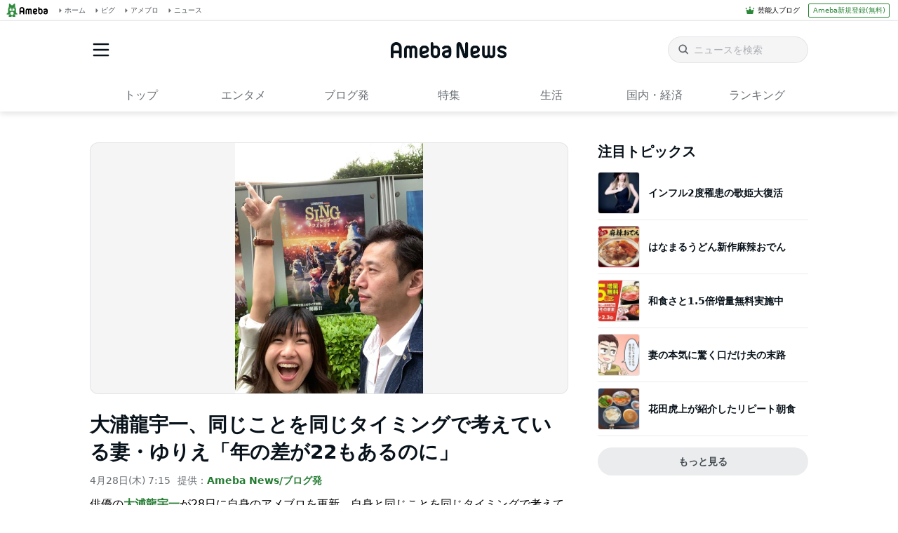

--- FILE ---
content_type: text/html; charset=utf-8
request_url: https://www.google.com/recaptcha/api2/aframe
body_size: 265
content:
<!DOCTYPE HTML><html><head><meta http-equiv="content-type" content="text/html; charset=UTF-8"></head><body><script nonce="xKaQQKtrFwNC2Su99z_xQw">/** Anti-fraud and anti-abuse applications only. See google.com/recaptcha */ try{var clients={'sodar':'https://pagead2.googlesyndication.com/pagead/sodar?'};window.addEventListener("message",function(a){try{if(a.source===window.parent){var b=JSON.parse(a.data);var c=clients[b['id']];if(c){var d=document.createElement('img');d.src=c+b['params']+'&rc='+(localStorage.getItem("rc::a")?sessionStorage.getItem("rc::b"):"");window.document.body.appendChild(d);sessionStorage.setItem("rc::e",parseInt(sessionStorage.getItem("rc::e")||0)+1);localStorage.setItem("rc::h",'1768768428532');}}}catch(b){}});window.parent.postMessage("_grecaptcha_ready", "*");}catch(b){}</script></body></html>

--- FILE ---
content_type: application/javascript; charset=utf-8
request_url: https://fundingchoicesmessages.google.com/f/AGSKWxXIBFNXlvtMpH6fR0CF82Q5IrGXJGJYon31bE_cVuoVALFy_d6hPR1fFYk-UEPxXYmpjVt6iVAoN0bDTl26TxHe4jLCFBNdp-tyx0qeD0cTCd5bbkRV1kMCSkcZISb3i5ePI6QFzgEahwQMLqlK5GZI3Vmkiyrp6is_g_BbHZoTnhtGLMa764uIXvhD/_&bannerid=/advertbox._banner_adv300x250px.-720x120-/ad_tab.
body_size: -1290
content:
window['8a0fb20b-aede-4dcd-a980-e7e2e8139a86'] = true;